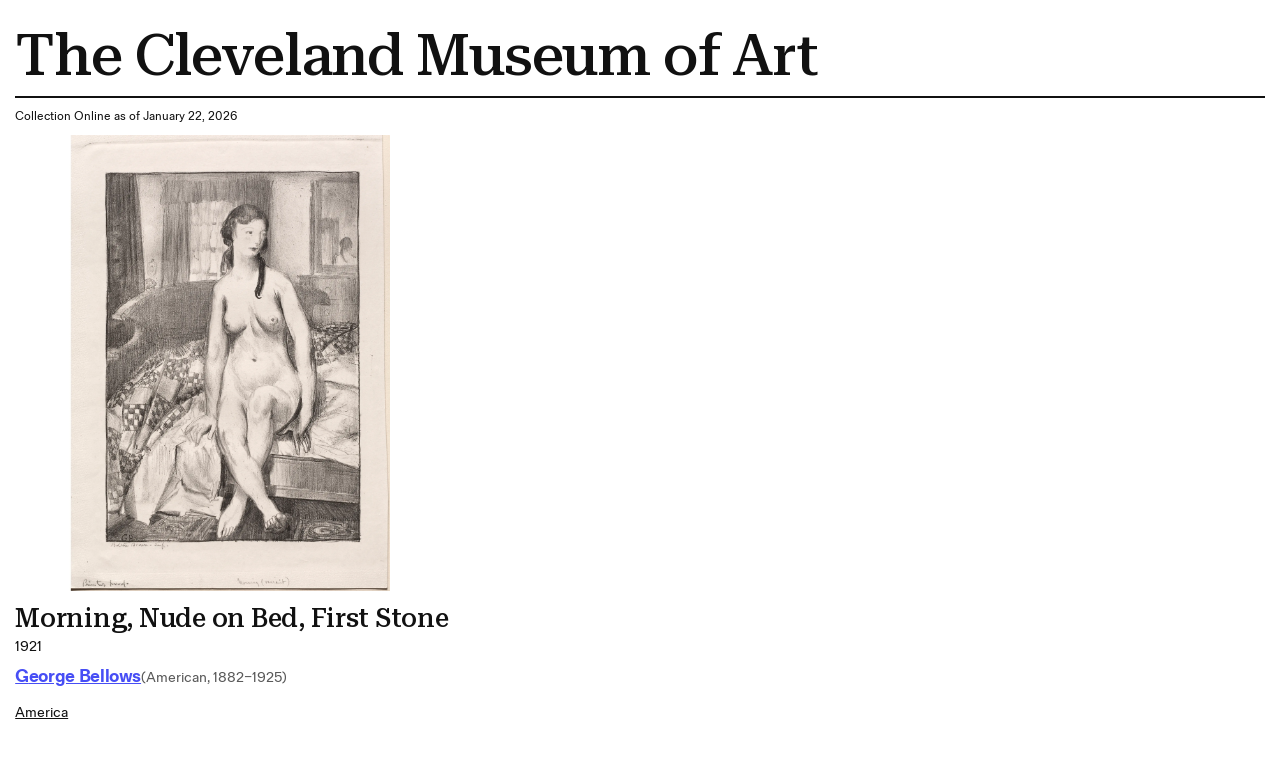

--- FILE ---
content_type: text/html; charset=utf-8
request_url: https://www.clevelandart.org/print/art/1936.557
body_size: 5755
content:
<!DOCTYPE html><html lang="en-US" class="md:text-[calc(0.6vw+0.2799999rem)] xl:!text-[100%]"><head><meta charSet="utf-8" data-next-head=""/><meta name="viewport" content="width=device-width, initial-scale=1.0" data-next-head=""/><title data-next-head="">Morning, Nude on Bed, First Stone | Cleveland Museum of Art| Cleveland Museum of Art</title><meta name="robots" content="index,follow" data-next-head=""/><meta name="description" content="Informations of the artwork" data-next-head=""/><meta property="og:title" content="Morning, Nude on Bed, First Stone | Cleveland Museum of Art| Cleveland Museum of Art" data-next-head=""/><meta property="og:description" content="Informations of the artwork" data-next-head=""/><link rel="preload" as="image" imageSrcSet="/_next/image?url=https%3A%2F%2Fpiction.clevelandart.org%2Fcma%2Fump.di%3Fe%3D3C388EA834985CA7218B6727E7BF329AF3B3799BEB86A167FAEFC3F23CCB9E13%26s%3D24247294%26se%3D1416342821%26v%3D3%26f%3D1936.557_o2.jpg&amp;w=2048&amp;q=75 1x, /_next/image?url=https%3A%2F%2Fpiction.clevelandart.org%2Fcma%2Fump.di%3Fe%3D3C388EA834985CA7218B6727E7BF329AF3B3799BEB86A167FAEFC3F23CCB9E13%26s%3D24247294%26se%3D1416342821%26v%3D3%26f%3D1936.557_o2.jpg&amp;w=3840&amp;q=75 2x" imageSizes="" data-next-head=""/><meta name="format-detection" content="telephone=no"/><meta name="build-time" content="2026-01-22T01:30:50.216Z"/><link rel="icon" href="https://www.clevelandart.org/images/favicon-196x196.svg" type="image/svg+xml" sizes="196x196"/><link rel="icon" href="https://www.clevelandart.org/images/favicon-128x128.svg" type="image/svg+xml" sizes="128x128"/><link rel="icon" href="https://www.clevelandart.org/images/favicon-96x96.svg" type="image/svg+xml" sizes="96x96"/><link rel="icon" href="https://www.clevelandart.org/images/favicon-32x32.svg" type="image/svg+xml" sizes="32x32"/><link rel="icon" href="https://www.clevelandart.org/images/favicon-16x16.svg" type="image/svg+xml" sizes="16x16"/><link rel="apple-touch-icon" sizes="180x180" href="https://www.clevelandart.org/images/apple-touch-icon-180x180.png"/><link rel="apple-touch-icon" sizes="167x167" href="https://www.clevelandart.org/images/apple-touch-icon-167x167.png"/><link rel="apple-touch-icon" sizes="152x152" href="https://www.clevelandart.org/images/apple-touch-icon-152x152.png"/><link rel="apple-touch-icon" sizes="144x144" href="https://www.clevelandart.org/images/apple-touch-icon-144x144.png"/><link rel="apple-touch-icon" sizes="120x120" href="https://www.clevelandart.org/images/apple-touch-icon-120x120.png"/><link rel="apple-touch-icon" sizes="114x114" href="https://www.clevelandart.org/images/apple-touch-icon-114x114.png"/><link rel="apple-touch-icon" sizes="76x76" href="https://www.clevelandart.org/images/apple-touch-icon-76x76.png"/><link rel="apple-touch-icon" sizes="72x72" href="https://www.clevelandart.org/images/apple-touch-icon-72x72.png"/><link rel="apple-touch-icon" sizes="60x60" href="https://www.clevelandart.org/images/apple-touch-icon-60x60.png"/><link rel="apple-touch-icon" sizes="57x57" href="https://www.clevelandart.org/images/apple-touch-icon-57x57.png"/><link rel="shortcut icon" href="https://www.clevelandart.org/images/android-chrome-192x192.png" sizes="192x192"/><link rel="shortcut icon" href="https://www.clevelandart.org/images/android-chrome-512x512.png" sizes="512x512"/><meta name="msapplication-config" content="browserconfig.xml"/><link rel="preload" href="https://www.clevelandart.org/_next/static/css/4cd2829cdede4d41.css" as="style"/><link rel="stylesheet" href="https://www.clevelandart.org/_next/static/css/4cd2829cdede4d41.css" data-n-g=""/><noscript data-n-css=""></noscript><script defer="" nomodule="" src="https://www.clevelandart.org/_next/static/chunks/polyfills-42372ed130431b0a.js"></script><script defer="" src="https://www.clevelandart.org/_next/static/chunks/6723.02161a64a06346eb.js"></script><script defer="" src="https://www.clevelandart.org/_next/static/chunks/560.b5920a7d70ea8e80.js"></script><script src="https://www.clevelandart.org/_next/static/chunks/webpack-efd8698d2e8c58f0.js" defer=""></script><script src="https://www.clevelandart.org/_next/static/chunks/framework-719d470a055e549d.js" defer=""></script><script src="https://www.clevelandart.org/_next/static/chunks/main-8ff5e1e61783bbbf.js" defer=""></script><script src="https://www.clevelandart.org/_next/static/chunks/pages/_app-b91a9ac97b4e2d07.js" defer=""></script><script src="https://www.clevelandart.org/_next/static/chunks/4853-199fa72f7fa396e6.js" defer=""></script><script src="https://www.clevelandart.org/_next/static/chunks/481-801cad34d2bc4b55.js" defer=""></script><script src="https://www.clevelandart.org/_next/static/chunks/pages/print/art/%5Baccession_number%5D-00f2622385691416.js" defer=""></script><script src="https://www.clevelandart.org/_next/static/3X4BGNcE1Jt2Jmhe1RQAn/_buildManifest.js" defer=""></script><script src="https://www.clevelandart.org/_next/static/3X4BGNcE1Jt2Jmhe1RQAn/_ssgManifest.js" defer=""></script><meta name="sentry-trace" content="fc3a0b3f6094d591eb1de6efedac84cc-37e8648b54575202-1"/><meta name="baggage" content="sentry-environment=vercel-production,sentry-release=bcadfe7b23b9fd3dd2d98e5eb2e688bdf1f89f6f,sentry-public_key=0a473ea070b89a1bdf40abfc695eda0d,sentry-trace_id=fc3a0b3f6094d591eb1de6efedac84cc,sentry-sample_rate=1,sentry-transaction=GET%20%2Fprint%2Fart%2F%5Baccession_number%5D,sentry-sampled=true"/></head><body><div id="__next"><div class="global global-no-outline-on-click"><main class="flex flex-col text-black relative bg-white" id="main"><div id="menu-overlay" class="absolute w-full h-full top-0 left-0 right-0 bottom-0 cursor-pointer hidden"></div><div class="p-5"><h1 class="py-3 border-b-[2px] border-black">The Cleveland Museum of Art</h1><div class="py-3"><p>Collection Online as of January 22, 2026</p></div><div class="w-fit mb-4"><img alt="" width="2029" height="2850" decoding="async" data-nimg="1" class="object-contain h-full w-full max-w-[35rem] max-h-150" style="color:transparent" sizes="" srcSet="/_next/image?url=https%3A%2F%2Fpiction.clevelandart.org%2Fcma%2Fump.di%3Fe%3D3C388EA834985CA7218B6727E7BF329AF3B3799BEB86A167FAEFC3F23CCB9E13%26s%3D24247294%26se%3D1416342821%26v%3D3%26f%3D1936.557_o2.jpg&amp;w=2048&amp;q=75 1x, /_next/image?url=https%3A%2F%2Fpiction.clevelandart.org%2Fcma%2Fump.di%3Fe%3D3C388EA834985CA7218B6727E7BF329AF3B3799BEB86A167FAEFC3F23CCB9E13%26s%3D24247294%26se%3D1416342821%26v%3D3%26f%3D1936.557_o2.jpg&amp;w=3840&amp;q=75 2x" src="/_next/image?url=https%3A%2F%2Fpiction.clevelandart.org%2Fcma%2Fump.di%3Fe%3D3C388EA834985CA7218B6727E7BF329AF3B3799BEB86A167FAEFC3F23CCB9E13%26s%3D24247294%26se%3D1416342821%26v%3D3%26f%3D1936.557_o2.jpg&amp;w=3840&amp;q=75"/></div><div class="mb-5 md:mb-0 flex-col flex w-full max-w-[120rem] xl:mx-auto !mb-0 xl:!mx-0" role="none"><h3 id="morning-nude-on-bed-first-stone" data-testid="heading" class="!mb-0 md:mb-4 xsm:mb-2 prose-h3">Morning, Nude on Bed, First Stone</h3><div class="body-1 mdlg:body-2 md:!leading-10 mdlg:!leading-[180%]">1921</div></div><div class="grid grid-cols-1 pb-4 gap-2 mt-2"><div class="flex items-baseline gap-3 flex-wrap justify-start mb-2"><div class="mb-5 md:mb-0 flex-col flex w-full max-w-[120rem] xl:mx-auto !w-auto xl:!mx-0 !mb-0" role="none"><h4 id="-object-object-" data-testid="heading" class="!mb-0 first-letter:!normal-case font-fold-grotesque md:mb-4 xsm:mb-2 prose-h4"><span><a class="!text-blue-03 font-bold" target="_self" href="/art/collection/search?artists=George%20Bellows"><span class="underline underline-offset-2">George Bellows</span></a></span></h4></div><span class="body-1-tight md:body-2-tight text-grey-05 whitespace-nowrap">(American, 1882–1925)</span></div><div class="body-1 md:body-2 md:!leading-10 mdlg:!leading-[180%] underline underline-offset-2 "><a class="" target="_self" href="/art/collection/search?culture=America">America</a></div><div class="capitalize underline underline-offset-2 body-1 md:body-2 md:!leading-10 mdlg:!leading-[180%]"><a class="" target="_self" href="/art/collection/search?medium=lithograph">lithograph</a></div><div class="body-1 md:body-2 md:!leading-10 mdlg:!leading-[180%]"></div><div class="body-1 md:body-2 md:!leading-10 mdlg:!leading-[180%]"><a class="!underline underline-offset-2" target="_self" href="/art/collection/search?credit=Gift%20of%20Leonard%20C.%20Hanna%20Jr.">Gift of Leonard C. Hanna Jr.</a> <!-- --> 1936.557</div><div class="body-1 md:body-2 md:!leading-10 mdlg:!leading-[180%]">Catalogue raisonné: <!-- -->Mason 76</div></div><div class="py-4 gap-x-2 flex"><span class="body-1 mdlg:body-2 font-medium">Location: </span><span class="body-1 mdlg:body-2 underline">Not on view</span></div><ul class="list-none outline-none mt-6"><li class="border-black border-t-2 last-of-type:border-b-[2px] xsm:py-3 md:py-6 pb-0"><button class="!px-0 px-6 md:px-8 xsm:text-xs md:text-lg h-10 md:h-14 bg-transparent text-black hover:text-blue-02 hover:underline hover:bg-transparent group-hover:text-blue-02 group-hover:underline group-hover:bg-transparent font-bold flex items-center justify-center !h-auto relative items-center w-full justify-between !border-transparent !no-underline !text-current focus-visible:outline-none" type="button" id=":R3ll1b6:" aria-expanded="true"><span class="!border-0 !pb-0 xsm:text-16 md:text-24 xsm:leading-[110%] md:leading-[130%] -tracking-[0.01em] font-medium font-serif text-2xl font-medium border-b-4 pb-2 border-current">Exhibition History</span><span data-testid="suffix-icon" aria-hidden="true" class="ml-3 md:ml-4 xsm:text-16 md:text-32 absolute right-1 md:right-0"><svg width="1.5em" height="1.5em" stroke-width="2" viewBox="0 0 24 24" fill="none" xmlns="http://www.w3.org/2000/svg" color="currentColor" aria-hidden="true"><path d="M6 12h12" stroke="currentColor" stroke-linecap="round" stroke-linejoin="round"></path></svg></span></button><section class="px-4 pt-0 overflow-hidden outline-none !px-0" aria-labelledby=":R3ll1b6:" style="opacity:1;height:auto"><div role="none"><div class="py-8 border-b-grey-1 last-of-type:border-b-0 border-solid border-b"><span class="body-2-tight text-grey-05"><i>The George Wesley Bellows Memorial Exhibition</i>. The Cleveland Museum of Art, Cleveland, OH (organizer) (February 16-March 22, 1926).</span></div></div></section></li><li class="border-black border-t-2 last-of-type:border-b-[2px] xsm:py-3 md:py-6 pb-0"><button class="!px-0 px-6 md:px-8 xsm:text-xs md:text-lg h-10 md:h-14 bg-transparent text-black hover:text-blue-02 hover:underline hover:bg-transparent group-hover:text-blue-02 group-hover:underline group-hover:bg-transparent font-bold flex items-center justify-center !h-auto relative items-center w-full justify-between !border-transparent !no-underline !text-current focus-visible:outline-none" type="button" id=":R5ll1b6:" aria-expanded="true"><span class="!border-0 !pb-0 xsm:text-16 md:text-24 xsm:leading-[110%] md:leading-[130%] -tracking-[0.01em] font-medium font-serif text-2xl font-medium border-b-4 pb-2 border-current">Cite this Page</span><span data-testid="suffix-icon" aria-hidden="true" class="ml-3 md:ml-4 xsm:text-16 md:text-32 absolute right-1 md:right-0"><svg width="1.5em" height="1.5em" stroke-width="2" viewBox="0 0 24 24" fill="none" xmlns="http://www.w3.org/2000/svg" color="currentColor" aria-hidden="true"><path d="M6 12h12" stroke="currentColor" stroke-linecap="round" stroke-linejoin="round"></path></svg></span></button><section class="px-4 pt-0 overflow-hidden outline-none !px-0" aria-labelledby=":R5ll1b6:" style="opacity:1;height:auto"><div role="none"><div class="py-8 border-b-grey-1 last-of-type:border-b-0 border-solid border-b"><span class="body-2-tight text-grey-05">{{cite web|title=Morning, Nude on Bed, First Stone|url=false|author=George Bellows|year=1921|access-date=22 January 2026|publisher=Cleveland Museum of Art}}</span></div></div></section></li></ul><div class="body-2"><p class="font-medium inline">Source URL: </p><p class="inline"> https://www.clevelandart.org/art/1936.557</p></div></div></main></div></div><script id="__NEXT_DATA__" type="application/json">{"props":{"pageProps":{"artworkData":{"id":115843,"accession_number":"1936.557","share_license_status":"CC0","tombstone":"Morning, Nude on Bed, First Stone, 1921. George Bellows (American, 1882–1925). Lithograph. The Cleveland Museum of Art, Gift of Leonard C. Hanna Jr., 1936.557","current_location":null,"title":"Morning, Nude on Bed, First Stone","creation_date":"1921","creation_date_earliest":1921,"creation_date_latest":1921,"artists_tags":["male"],"culture":["America"],"technique":"lithograph","support_materials":[],"department":"Prints","collection":"PR - Lithograph","type":"Print","dimensions":{},"state_of_the_work":null,"edition_of_the_work":null,"copyright":null,"inscriptions":[],"exhibitions":{"current":[{"id":354980,"title":"The George Wesley Bellows Memorial Exhibition","description":"\u003ci\u003eThe George Wesley Bellows Memorial Exhibition\u003c/i\u003e. The Cleveland Museum of Art, Cleveland, OH (organizer) (February 16-March 22, 1926).","opening_date":"1926-02-16T05:00:00"}],"legacy":[]},"provenance":[],"find_spot":null,"related_works":[],"former_accession_numbers":["345.1926"],"did_you_know":null,"description":null,"external_resources":{"wikidata":["https://www.wikidata.org/wiki/Q80009853"],"internet_archive":[]},"citations":[],"catalogue_raisonne":"Mason 76","url":"https://clevelandart.org/art/1936.557","images":{"annotation":null,"web":{"url":"https://openaccess-cdn.clevelandart.org/1936.557/1936.557_web.jpg","width":"636","height":"893","filesize":"429096","filename":"1936.557_web.jpg"},"print":{"url":"https://openaccess-cdn.clevelandart.org/1936.557/1936.557_print.jpg","width":"2029","height":"2850","filesize":"5068493","filename":"1936.557_print.jpg"},"full":{"url":"https://openaccess-cdn.clevelandart.org/1936.557/1936.557_full.tif","width":"2029","height":"2850","filesize":"17368144","filename":"1936.557_full.tif"}},"alternate_images":[],"creditline":"Gift of Leonard C. Hanna Jr.","image_credit":null,"sketchfab_id":null,"sketchfab_url":null,"gallery_donor_text":null,"athena_id":115843,"creators":[{"id":3005,"description":"George Bellows (American, 1882–1925)","extent":null,"qualifier":null,"role":"artist","biography":"An accomplished athlete, George Bellows (1882–1925) was an especially appropriate artist to address the subject of sports. Born and raised in Columbus, Ohio, he played baseball and basketball as a youth, developing sufficient ability to letter in both at Ohio State University. According to some accounts, scouts for the Cincinnati Reds took notice of his shortstop talents. However, Bellows’s first love, art, ultimately intervened, and after his junior year he relocated to New York to study painting. In a remarkably short period he became the leading artist of his generation, a reputation fueled through boxing subjects such as \u003cem\u003eStag at Sharkey’s.\u003c/em\u003e In his later years he developed recreational passions for tennis and billiards, which he routinely played with friends. Bellows’s life was cut short at the age of 42, due to complications after his appendix ruptured.","name_in_original_language":null,"name":"George Bellows","origin":"(American, 1882–1925)","birth_year":"1882","death_year":"1925","gender":"male","creation_age":39}],"legal_status":"accessioned","accession_date":"1936-11-09T00:00:00","sortable_date":1921,"date_text":"1921","collapse_artists":false,"on_loan":false,"recently_acquired":false,"record_type":"object","conservation_statement":null,"has_conservation_images":false,"cover_accession_number":null,"is_nazi_era_provenance":false,"zoomify_disabled":false,"impression":null,"has_artlens_media":false,"has_artlens_scannable":false,"alternate_titles":[],"upcoming_loans":[],"current_loan":{},"dimensions_searchable":{},"is_highlight":false,"is_book_viewer":false,"book_viewer_type":null,"image_assets":{"primary_image":{"annotation":"","book_viewer_record_type":"","seadragon_tiles":{"url":"https://piction.clevelandart.org/zoomify/E4CA0F3447C89C556B5E665107F8B47E679B931079C19374914CA51F5EC36D90.dzi","width":"2029","height":"2850","filesize":null},"web":{"url":"https://piction.clevelandart.org/cma/ump.di?e=3C388EA834985CA73F6513D33E9AFAC0A7D00C88CB8907B8E2A4762DADB7DA6C\u0026s=24247294\u0026se=1416342821\u0026v=3\u0026f=1936.557_w.jpg","width":"636","height":"893","filesize":"429096"},"web_large":{"url":"https://piction.clevelandart.org/cma/ump.di?e=3C388EA834985CA7C11C90F89A0A090DE5A59D888A95CDF9553176747E8CF0A4\u0026s=24247294\u0026se=1416342821\u0026v=3\u0026f=1936.557_o3.jpg","width":"1367","height":"1920","filesize":"1002194"},"full":{"url":"https://piction.clevelandart.org/cma/ump.di?e=3C388EA834985CA7E38D0ADC44ECE9D1E4ED764C2157200EA781362279DD434D\u0026s=24247294\u0026se=1416342821\u0026v=3\u0026f=1936.557.tif","width":"2029","height":"2850","filesize":"17368144"},"print":{"url":"https://piction.clevelandart.org/cma/ump.di?e=3C388EA834985CA7218B6727E7BF329AF3B3799BEB86A167FAEFC3F23CCB9E13\u0026s=24247294\u0026se=1416342821\u0026v=3\u0026f=1936.557_o2.jpg","width":"2029","height":"2850","filesize":"5068493"},"small":{"url":"https://piction.clevelandart.org/cma/ump.di?e=6C4DEEB27DD2677D5ABCDC794C418C5DFF483751A58652305EAF50B87C1FF0CC\u0026s=24247294\u0026se=1416342821\u0026v=3\u0026f=1936.557_o4.jpg","width":"230","height":"306","filesize":"13098"},"medium":{"url":"https://piction.clevelandart.org/cma/ump.di?e=A354CAA75F5F0FFD0AA70FDD87F678E53D1FED263760ACB8CA25C3805BE4731B\u0026s=24247294\u0026se=1416342821\u0026v=3\u0026f=1936.557_o5.jpg","width":"427","height":"600","filesize":"107992"},"medium_cropped":{"url":"https://piction.clevelandart.org/cma/ump.di?e=FFAA7C2AE8AF056ED039582B0665AAE81723F8C25CE06319155ABEA075610A49\u0026s=24247294\u0026se=1416342821\u0026v=3\u0026f=1936.557_o6.jpg","width":"71","height":"100","filesize":"23447"},"large":{"url":"https://piction.clevelandart.org/cma/ump.di?e=84C232B66150D70D2570262F1CC3FE1E32E10E44B0874C91234C9671560BA8E6\u0026s=24247294\u0026se=1416342821\u0026v=3\u0026f=1936.557_o10.jpg","width":"560","height":"787","filesize":"324393"},"umo_id":"2931050","human_reviewed":false},"alternate_images":[]},"secondary_assets":{},"similar_artworks_data":{"updated_on":"2026-01-02T00:00:00","similar_artworks":[]},"inseparable_parts":false,"part_visible":false,"last_updated_in_athena":"2026-01-02T04:38:04.203","updated_at":"2026-01-02 10:38:34.191000","collection_mapped":"Lithograph","medium_mapped":"lithograph"},"relatedContentData":[]},"__N_SSG":true},"page":"/print/art/[accession_number]","query":{"accession_number":"1936.557"},"buildId":"3X4BGNcE1Jt2Jmhe1RQAn","assetPrefix":"https://www.clevelandart.org","isFallback":false,"isExperimentalCompile":false,"dynamicIds":[30560],"gsp":true,"scriptLoader":[]}</script></body></html>

--- FILE ---
content_type: text/css
request_url: https://tags.srv.stackadapt.com/sa.css
body_size: -11
content:
:root {
    --sa-uid: '0-3e37201e-9b7e-582f-5a8a-c762925e46d1';
}